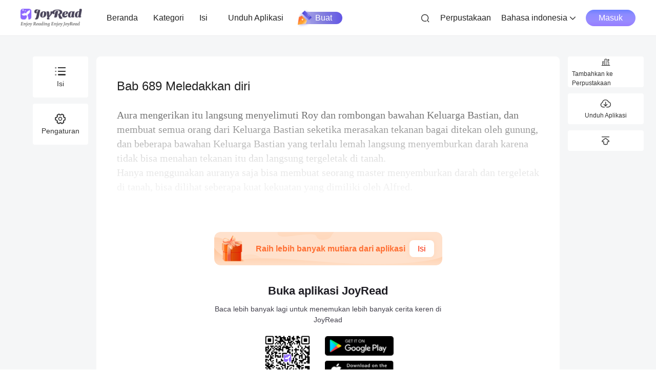

--- FILE ---
content_type: text/javascript
request_url: https://id.joyread.com/assets/index-BP8vcV8C.js
body_size: 12770
content:
import{ag as Me,a as Q,ah as ct,ao as rt,e as L,az as dt,aA as ut,aE as Ue,av as be,am as pt,r as se,bm as ht,L as ce,an as gt,j as Re,ar as wt,ay as xt,q as fe,bc as ft,as as mt,c9 as vt,ca as _t,cI as yt,bW as we,cb as bt,cd as $t,cp as St,bY as A,cJ as kt,cK as Ct,p as xe,cE as It,ck as Mt,k as re,cL as Ft,cM as Tt,c4 as $e,cg as Lt,cN as Pt,cO as Ee,bV as je,t as q,b as Fe,y as le,P as Te,z as ne,w as U,f as t,H,c as h,v as M,D as c,g as n,h as T,F as X,E as w,u as ve,o as u,_ as _e,ab as zt,B as me,ac as Dt,x as Le,af as Ht,K as Oe,A as Ie,Q as Ye,X as qe,Y as We,cD as J,a6 as Et,a8 as jt,l as At,$ as Vt,aM as Ae,aI as Bt,a$ as Nt,cP as Se,cQ as Ut,cR as Rt,cF as Ot,cS as Yt,cH as qt,cT as Wt,cU as Xt,cG as Ve}from"./index-ackJGGu4.js";import{a as Kt}from"./library-DXXw-vTg.js";import{C as Gt}from"./chapter-popup-BqV5MhO7.js";import{s as Jt,c as Qt,P as Xe}from"./product-module-DMONoTSi.js";import{k as Zt}from"./product-Cwmg3tV8.js";import{L as es}from"./index-BTgqShpF.js";import"./dayjs.min-DE87rkJk.js";import"./use-tab-status-CDerjaH4.js";const[ts,oi]=Me("radio-group"),ss=Symbol(ts),ns=ct({},Qt,{shape:String}),[os,is]=Me("radio");var as=Q({name:os,props:ns,emits:["update:modelValue"],setup(e,{emit:d,slots:r}){const{parent:g}=rt(ss),p=()=>(g?g.props.modelValue:e.modelValue)===e.name,f=()=>{g?g.updateValue(e.name):d("update:modelValue",e.name)};return()=>L(Jt,ut({bem:is,role:"radio",parent:g,checked:p(),onToggle:f},e),dt(r,["default","icon"]))}});const ls=Ue(as),[cs,ae,rs]=Me("pull-refresh"),Ke=50,ds=["pulling","loosing","success"],us={disabled:Boolean,modelValue:Boolean,headHeight:be(Ke),successText:String,pullingText:String,loosingText:String,loadingText:String,pullDistance:pt,successDuration:be(500),animationDuration:be(300)};var ps=Q({name:cs,props:us,emits:["change","refresh","update:modelValue"],setup(e,{emit:d,slots:r}){let g;const p=se(),f=se(),$=ht(p),b=ce({status:"normal",distance:0,duration:0}),C=gt(),y=()=>{if(e.headHeight!==Ke)return{height:"".concat(e.headHeight,"px")}},I=()=>b.status!=="loading"&&b.status!=="success"&&!e.disabled,k=l=>{const a=+(e.pullDistance||e.headHeight);return l>a&&(l<a*2?l=a+(l-a)/2:l=a*1.5+(l-a*2)/4),Math.round(l)},_=(l,a)=>{const B=+(e.pullDistance||e.headHeight);b.distance=l,a?b.status="loading":l===0?b.status="normal":l<B?b.status="pulling":b.status="loosing",d("change",{status:b.status,distance:l})},x=()=>{const{status:l}=b;return l==="normal"?"":e["".concat(l,"Text")]||rs(l)},V=()=>{const{status:l,distance:a}=b;if(r[l])return r[l]({distance:a});const B=[];return ds.includes(l)&&B.push(L("div",{class:ae("text")},[x()])),l==="loading"&&B.push(L(xt,{class:ae("loading")},{default:x})),B},P=()=>{b.status="success",setTimeout(()=>{_(0)},+e.successDuration)},z=l=>{g=ft($.value)===0,g&&(b.duration=0,C.start(l))},s=l=>{I()&&z(l)},K=l=>{if(I()){g||z(l);const{deltaY:a}=C;C.move(l),g&&a.value>=0&&C.isVertical()&&(mt(l),_(k(a.value)))}},R=()=>{g&&C.deltaY.value&&I()&&(b.duration=+e.animationDuration,b.status==="loosing"?(_(+e.headHeight,!0),d("update:modelValue",!0),fe(()=>d("refresh"))):_(0))};return Re(()=>e.modelValue,l=>{b.duration=+e.animationDuration,l?_(+e.headHeight,!0):r.success||e.successText?P():_(0,!1)}),wt("touchmove",K,{target:f}),()=>{var l;const a={transitionDuration:"".concat(b.duration,"ms"),transform:b.distance?"translate3d(0,".concat(b.distance,"px, 0)"):""};return L("div",{ref:p,class:ae()},[L("div",{ref:f,class:ae("track"),style:a,onTouchstartPassive:s,onTouchend:R,onTouchcancel:R},[L("div",{class:ae("head"),style:y()},[V()]),(l=r.default)==null?void 0:l.call(r)])])}}});const hs=Ue(ps),gs=e=>{const{componentCls:d}=e,r="".concat(d,"-inner");return{[d]:{["&".concat(d,"-small")]:{minWidth:e.switchMinWidthSM,height:e.switchHeightSM,lineHeight:"".concat(e.switchHeightSM,"px"),["".concat(d,"-inner")]:{paddingInlineStart:e.switchInnerMarginMaxSM,paddingInlineEnd:e.switchInnerMarginMinSM,["".concat(r,"-checked")]:{marginInlineStart:"calc(-100% + ".concat(e.switchPinSizeSM+e.switchPadding*2,"px - ").concat(e.switchInnerMarginMaxSM*2,"px)"),marginInlineEnd:"calc(100% - ".concat(e.switchPinSizeSM+e.switchPadding*2,"px + ").concat(e.switchInnerMarginMaxSM*2,"px)")},["".concat(r,"-unchecked")]:{marginTop:-e.switchHeightSM,marginInlineStart:0,marginInlineEnd:0}},["".concat(d,"-handle")]:{width:e.switchPinSizeSM,height:e.switchPinSizeSM},["".concat(d,"-loading-icon")]:{top:(e.switchPinSizeSM-e.switchLoadingIconSize)/2,fontSize:e.switchLoadingIconSize},["&".concat(d,"-checked")]:{["".concat(d,"-inner")]:{paddingInlineStart:e.switchInnerMarginMinSM,paddingInlineEnd:e.switchInnerMarginMaxSM,["".concat(r,"-checked")]:{marginInlineStart:0,marginInlineEnd:0},["".concat(r,"-unchecked")]:{marginInlineStart:"calc(100% - ".concat(e.switchPinSizeSM+e.switchPadding*2,"px + ").concat(e.switchInnerMarginMaxSM*2,"px)"),marginInlineEnd:"calc(-100% + ".concat(e.switchPinSizeSM+e.switchPadding*2,"px - ").concat(e.switchInnerMarginMaxSM*2,"px)")}},["".concat(d,"-handle")]:{insetInlineStart:"calc(100% - ".concat(e.switchPinSizeSM+e.switchPadding,"px)")}},["&:not(".concat(d,"-disabled):active")]:{["&:not(".concat(d,"-checked) ").concat(r)]:{["".concat(r,"-unchecked")]:{marginInlineStart:e.marginXXS/2,marginInlineEnd:-e.marginXXS/2}},["&".concat(d,"-checked ").concat(r)]:{["".concat(r,"-checked")]:{marginInlineStart:-e.marginXXS/2,marginInlineEnd:e.marginXXS/2}}}}}}},ws=e=>{const{componentCls:d}=e;return{[d]:{["".concat(d,"-loading-icon").concat(e.iconCls)]:{position:"relative",top:(e.switchPinSize-e.fontSize)/2,color:e.switchLoadingIconColor,verticalAlign:"top"},["&".concat(d,"-checked ").concat(d,"-loading-icon")]:{color:e.switchColor}}}},xs=e=>{const{componentCls:d}=e,r="".concat(d,"-handle");return{[d]:{[r]:{position:"absolute",top:e.switchPadding,insetInlineStart:e.switchPadding,width:e.switchPinSize,height:e.switchPinSize,transition:"all ".concat(e.switchDuration," ease-in-out"),"&::before":{position:"absolute",top:0,insetInlineEnd:0,bottom:0,insetInlineStart:0,backgroundColor:e.colorWhite,borderRadius:e.switchPinSize/2,boxShadow:e.switchHandleShadow,transition:"all ".concat(e.switchDuration," ease-in-out"),content:'""'}},["&".concat(d,"-checked ").concat(r)]:{insetInlineStart:"calc(100% - ".concat(e.switchPinSize+e.switchPadding,"px)")},["&:not(".concat(d,"-disabled):active")]:{["".concat(r,"::before")]:{insetInlineEnd:e.switchHandleActiveInset,insetInlineStart:0},["&".concat(d,"-checked ").concat(r,"::before")]:{insetInlineEnd:0,insetInlineStart:e.switchHandleActiveInset}}}}},fs=e=>{const{componentCls:d}=e,r="".concat(d,"-inner");return{[d]:{[r]:{display:"block",overflow:"hidden",borderRadius:100,height:"100%",paddingInlineStart:e.switchInnerMarginMax,paddingInlineEnd:e.switchInnerMarginMin,transition:"padding-inline-start ".concat(e.switchDuration," ease-in-out, padding-inline-end ").concat(e.switchDuration," ease-in-out"),["".concat(r,"-checked, ").concat(r,"-unchecked")]:{display:"block",color:e.colorTextLightSolid,fontSize:e.fontSizeSM,transition:"margin-inline-start ".concat(e.switchDuration," ease-in-out, margin-inline-end ").concat(e.switchDuration," ease-in-out"),pointerEvents:"none"},["".concat(r,"-checked")]:{marginInlineStart:"calc(-100% + ".concat(e.switchPinSize+e.switchPadding*2,"px - ").concat(e.switchInnerMarginMax*2,"px)"),marginInlineEnd:"calc(100% - ".concat(e.switchPinSize+e.switchPadding*2,"px + ").concat(e.switchInnerMarginMax*2,"px)")},["".concat(r,"-unchecked")]:{marginTop:-e.switchHeight,marginInlineStart:0,marginInlineEnd:0}},["&".concat(d,"-checked ").concat(r)]:{paddingInlineStart:e.switchInnerMarginMin,paddingInlineEnd:e.switchInnerMarginMax,["".concat(r,"-checked")]:{marginInlineStart:0,marginInlineEnd:0},["".concat(r,"-unchecked")]:{marginInlineStart:"calc(100% - ".concat(e.switchPinSize+e.switchPadding*2,"px + ").concat(e.switchInnerMarginMax*2,"px)"),marginInlineEnd:"calc(-100% + ".concat(e.switchPinSize+e.switchPadding*2,"px - ").concat(e.switchInnerMarginMax*2,"px)")}},["&:not(".concat(d,"-disabled):active")]:{["&:not(".concat(d,"-checked) ").concat(r)]:{["".concat(r,"-unchecked")]:{marginInlineStart:e.switchPadding*2,marginInlineEnd:-e.switchPadding*2}},["&".concat(d,"-checked ").concat(r)]:{["".concat(r,"-checked")]:{marginInlineStart:-e.switchPadding*2,marginInlineEnd:e.switchPadding*2}}}}}},ms=e=>{const{componentCls:d}=e;return{[d]:we(we(we(we({},bt(e)),{position:"relative",display:"inline-block",boxSizing:"border-box",minWidth:e.switchMinWidth,height:e.switchHeight,lineHeight:"".concat(e.switchHeight,"px"),verticalAlign:"middle",background:e.colorTextQuaternary,border:"0",borderRadius:100,cursor:"pointer",transition:"all ".concat(e.motionDurationMid),userSelect:"none",["&:hover:not(".concat(d,"-disabled)")]:{background:e.colorTextTertiary}}),$t(e)),{["&".concat(d,"-checked")]:{background:e.switchColor,["&:hover:not(".concat(d,"-disabled)")]:{background:e.colorPrimaryHover}},["&".concat(d,"-loading, &").concat(d,"-disabled")]:{cursor:"not-allowed",opacity:e.switchDisabledOpacity,"*":{boxShadow:"none",cursor:"not-allowed"}},["&".concat(d,"-rtl")]:{direction:"rtl"}})}},vs=vt("Switch",e=>{const d=e.fontSize*e.lineHeight,r=e.controlHeight/2,g=2,p=d-g*2,f=r-g*2,$=_t(e,{switchMinWidth:p*2+g*4,switchHeight:d,switchDuration:e.motionDurationMid,switchColor:e.colorPrimary,switchDisabledOpacity:e.opacityLoading,switchInnerMarginMin:p/2,switchInnerMarginMax:p+g+g*2,switchPadding:g,switchPinSize:p,switchBg:e.colorBgContainer,switchMinWidthSM:f*2+g*2,switchHeightSM:r,switchInnerMarginMinSM:f/2,switchInnerMarginMaxSM:f+g+g*2,switchPinSizeSM:f,switchHandleShadow:"0 2px 4px 0 ".concat(new yt("#00230b").setAlpha(.2).toRgbString()),switchLoadingIconSize:e.fontSizeIcon*.75,switchLoadingIconColor:"rgba(0, 0, 0, ".concat(e.opacityLoading,")"),switchHandleActiveInset:"-30%"});return[ms($),fs($),xs($),ws($),gs($)]}),_s=Tt("small","default"),ys=()=>({id:String,prefixCls:String,size:A.oneOf(_s),disabled:{type:Boolean,default:void 0},checkedChildren:A.any,unCheckedChildren:A.any,tabindex:A.oneOfType([A.string,A.number]),autofocus:{type:Boolean,default:void 0},loading:{type:Boolean,default:void 0},checked:A.oneOfType([A.string,A.number,A.looseBool]),checkedValue:A.oneOfType([A.string,A.number,A.looseBool]).def(!0),unCheckedValue:A.oneOfType([A.string,A.number,A.looseBool]).def(!1),onChange:{type:Function},onClick:{type:Function},onKeydown:{type:Function},onMouseup:{type:Function},"onUpdate:checked":{type:Function},onBlur:Function,onFocus:Function}),bs=Q({compatConfig:{MODE:3},name:"ASwitch",__ANT_SWITCH:!0,inheritAttrs:!1,props:ys(),slots:Object,setup(e,d){let{attrs:r,slots:g,expose:p,emit:f}=d;const $=kt(),b=Ct(),C=xe(()=>{var v;return(v=e.disabled)!==null&&v!==void 0?v:b.value});It(()=>{});const y=se(e.checked!==void 0?e.checked:r.defaultChecked),I=xe(()=>y.value===e.checkedValue);Re(()=>e.checked,()=>{y.value=e.checked});const{prefixCls:k,direction:_,size:x}=Mt("switch",e),[V,P]=vs(k),z=se(),s=()=>{var v;(v=z.value)===null||v===void 0||v.focus()};p({focus:s,blur:()=>{var v;(v=z.value)===null||v===void 0||v.blur()}}),re(()=>{fe(()=>{e.autofocus&&!C.value&&z.value.focus()})});const R=(v,E)=>{C.value||(f("update:checked",v),f("change",v,E),$.onFieldChange())},l=v=>{f("blur",v)},a=v=>{s();const E=I.value?e.unCheckedValue:e.checkedValue;R(E,v),f("click",E,v)},B=v=>{v.keyCode===je.LEFT?R(e.unCheckedValue,v):v.keyCode===je.RIGHT&&R(e.checkedValue,v),f("keydown",v)},Z=v=>{var E;(E=z.value)===null||E===void 0||E.blur(),f("mouseup",v)},ee=xe(()=>({["".concat(k.value,"-small")]:x.value==="small",["".concat(k.value,"-loading")]:e.loading,["".concat(k.value,"-checked")]:I.value,["".concat(k.value,"-disabled")]:C.value,[k.value]:!0,["".concat(k.value,"-rtl")]:_.value==="rtl",[P.value]:!0}));return()=>{var v;return V(L(Ft,null,{default:()=>[L("button",$e($e($e({},Lt(e,["prefixCls","checkedChildren","unCheckedChildren","checked","autofocus","checkedValue","unCheckedValue","id","onChange","onUpdate:checked"])),r),{},{id:(v=e.id)!==null&&v!==void 0?v:$.id.value,onKeydown:B,onClick:a,onBlur:l,onMouseup:Z,type:"button",role:"switch","aria-checked":y.value,disabled:C.value||e.loading,class:[r.class,ee.value],ref:z}),[L("div",{class:"".concat(k.value,"-handle")},[e.loading?L(Pt,{class:"".concat(k.value,"-loading-icon")},null):null]),L("span",{class:"".concat(k.value,"-inner")},[L("span",{class:"".concat(k.value,"-inner-checked")},[Ee(g,e,"checkedChildren")]),L("span",{class:"".concat(k.value,"-inner-unchecked")},[Ee(g,e,"unCheckedChildren")])])])]}))}}}),$s=St(bs),Ss={class:"balance-wrap text-[#6C6B75] text-[12px] flex items-center justify-center"},ks=["src"],Cs={class:"mr-[2px]"},Is=["src"],Ms={class:"mr-[2px]"},Fs=["src"],Ts={class:"mr-[2px]"},Ls=Q({__name:"coin-shop-dialog",props:{balanceInfo:{type:Object,default:()=>{}},isDark:{type:Boolean,default:!1},novelId:{type:Number,default:null},chapterId:{type:Number,default:null}},emits:["close"],setup(e,{emit:d}){const r=ve(),g=Fe(),p=d,f=e,$=ce({show:!0,height:405}),b=y=>{const I={novel_id:f.novelId,chapter_id:f.chapterId,product_id:y.selectedProductId,is_inline_novel:1};y.couponId&&(I.coupon_id=y.couponId),r.push({path:"/c",query:I})},C=()=>{$.height=441};return re(()=>{q.track("web_popup_view",{popup_name:"chaptersdetails_recharge",page_name:g.name,url:window.location.href})}),(y,I)=>{const k=Te;return u(),le(k,{show:$.show,"onUpdate:show":I[0]||(I[0]=_=>$.show=_),round:"",position:"bottom",style:ne({background:e.isDark?"#36363A":"#fff",height:$.height+"px"}),class:"coin-shop-dialog",onClose:I[1]||(I[1]=_=>p("close"))},{default:U(()=>{var _,x,V,P;return[t("div",{class:w(["coin-shop",e.isDark?"coin-shop-dark":"coin-shop-white"])},[L(Xe,{"is-dark":e.isDark,"page-type":"coinShopDialog",onPayFun:b,onUpdateHeight:C},null,8,["is-dark"]),t("div",Ss,[H(c(y.$t("read.balance"))+": ",1),t("img",{src:n(T)("user/coins.png"),class:"w-[12px] h-[12px] mx-[2px]"},null,8,ks),t("span",Cs,c(((_=e.balanceInfo)==null?void 0:_.wealth)||0),1),I[3]||(I[3]=H(" + ")),t("img",{src:n(T)("user/pearls.png"),class:"w-[12px] h-[12px] mx-[2px]"},null,8,Is),t("span",Ms,c(((x=e.balanceInfo)==null?void 0:x.universal_wealth_coupon)||0),1),((V=e.balanceInfo)==null?void 0:V.special_wealth_coupon)>0?(u(),h(X,{key:0},[I[2]||(I[2]=H(" + ")),t("img",{src:n(T)("user/special-pearls.png"),class:"w-[12px] h-[12px] mx-[2px]"},null,8,Fs),t("span",Ts,c((P=e.balanceInfo)==null?void 0:P.special_wealth_coupon),1)],64)):M("",!0)])],2)]}),_:1},8,["show","style"])}}}),Ps=_e(Ls,[["__scopeId","data-v-6c28ecde"]]),zs={key:0,class:"login-dialog"},Ds={key:0,class:"title-wrap"},Hs={class:"text-[#43414C] font-[600] leading-[17px]"},Es={class:"balance-wrap mt-[10px] text-[#6C6B75] text-[12px] flex items-center pb-[15px] border-b border-[#F9F9F9]"},js=["src"],As={class:"mr-[2px]"},Vs=["src"],Bs={class:"mr-[2px]"},Ns=["src"],Us={class:"mr-[2px]"},Rs={class:"text-[12px] text-[#FF4C49] pt-[15px] ml-[15px] mr-[40px] break-word"},Os={class:"content"},Ys=["onClick"],qs=["src"],Ws=["src"],Xs={class:"text-[16px] text-[#43414C] flex-1 text-center mr-[44px]"},Ks=Q({__name:"login-dialog",props:{balanceInfo:{type:Object,default:()=>{}},isDark:{type:Boolean,default:!1},novelId:{type:Number,default:null}},emits:["close"],setup(e,{emit:d}){ve();const r=Fe(),g=r.query.status,p=d,f=e,$=ce({show:!0,loginList:zt()}),b=C=>{localStorage.setItem("redirectUrl",r.fullPath),Ht(C,f.novelId)};return re(()=>{me().lang==="ru"&&Dt(),q.track("web_popup_view",{popup_name:g?"topup_successful_login":"login",page_name:r.name,url:window.location.href})}),(C,y)=>{const I=Te;return $.show?(u(),h("div",zs,[L(I,{show:$.show,"onUpdate:show":y[0]||(y[0]=k=>$.show=k),"close-on-click-overlay":!1,round:"",closeable:"",position:"bottom",style:ne({background:e.isDark?"#242429":"#fff"}),onClose:y[1]||(y[1]=k=>p("close"))},{default:U(()=>{var k,_,x,V;return[t("div",{class:w(e.isDark?"black-wrap":"white-wrap")},[n(g)?(u(),h("div",Ds,[t("h3",Hs,c(C.$t("topUpSuccessful")),1),t("div",Es,[H(c(C.$t("balance"))+": ",1),t("img",{src:n(T)("user/coins.png"),class:"w-[12px] h-[12px] mx-[2px]"},null,8,js),t("span",As,c(((k=e.balanceInfo)==null?void 0:k.wealth)||0),1),y[3]||(y[3]=H(" + ")),t("img",{src:n(T)("user/pearls.png"),class:"w-[12px] h-[12px] mx-[2px]"},null,8,Vs),t("span",Bs,c(((_=e.balanceInfo)==null?void 0:_.universal_wealth_coupon)||0),1),((x=e.balanceInfo)==null?void 0:x.special_wealth_coupon)>0?(u(),h(X,{key:0},[y[2]||(y[2]=H(" + ")),t("img",{src:n(T)("user/special-pearls.png"),class:"w-[12px] h-[12px] mx-[2px]"},null,8,Ns),t("span",Us,c((V=e.balanceInfo)==null?void 0:V.special_wealth_coupon),1)],64)):M("",!0)])])):M("",!0),t("div",Rs,c(C.$t("loginPrompt")),1),t("div",Os,[(u(!0),h(X,null,Le($.loginList,(P,z)=>(u(),h("div",{key:z,class:"login-btn",onClick:s=>b(P.key)},[P.key==="apple"&&e.isDark?(u(),h("img",{key:0,src:n(T)("login/".concat(P.key,"-white.png")),alt:""},null,8,qs)):(u(),h("img",{key:1,src:n(T)("login/".concat(P.key,".png")),alt:""},null,8,Ws)),t("span",Xs,c(P.label),1)],8,Ys))),128))])],2)]}),_:1},8,["show","style"])])):M("",!0)}}}),Gs=_e(Ks,[["__scopeId","data-v-818d05da"]]),Js={class:"web-read"},Qs=["innerHTML"],Zs={key:0,class:"lock-main"},en={key:0,class:"lock-wrap"},tn={class:"mt-[8px] text-[14px] price-wrap"},sn={class:"text-[16px] font-[600]"},nn={class:"unlock-btn"},on={key:0,class:"btn-tip"},an={class:"text-[12px] text-[#898892] ml-[4px]"},ln={key:1,class:"balance mt-[50px]"},cn={class:"pt-[8px] text-[#787979] text-[10px] flex justify-center items-center"},rn=["src"],dn={class:"mr-[2px]"},un=["src"],pn={class:"mr-[2px]"},hn=["src"],gn={class:"mr-[2px]"},wn={class:"pt-[2px] text-[#898892] text-[10px] flex justify-center items-center"},xn=["src"],fn={class:"mx-[2px]"},mn=["src"],vn={key:1,class:"web-f-app"},_n={class:"web-top"},yn={class:"w-txt"},bn={class:"web-bot"},$n={class:"w-txt-1"},Sn={class:"w-txt-2"},kn={class:"w-bot"},Cn={class:"w-left"},In=["src","alt"],Mn={class:"w-right"},Fn=["src","alt"],Tn=["src","alt"],Ln={class:"web-read-bottom"},Pn={class:"web-read-left"},zn={class:"title-wrap text-[20px] font-[500]"},Dn={class:"chapter-list-content"},Hn=["onClick"],En={class:"line-clamp-1 flex-1 text-[16px]"},jn={class:"w-[20px] h-[20px] flex items-center justify-center ml-[10px]"},An={key:0,class:"item-app"},Vn=["src"],Bn={key:0,class:"icon-jiesuo text-[#2F2E3821] text-[20px]"},Nn={key:1,class:"icon-password text-[#1D1C234D] text-[20px]"},Un={class:"items-box"},Rn={class:"items"},On={class:"title-wrap text-[20px] font-[500]"},Yn={class:"style-setting"},qn={class:"style-size flex justify-between items-center mb-[24px]"},Wn={class:"text-[18px]"},Xn={class:"style-color"},Kn={key:0,class:"icon-duihao check-icon"},Gn={key:0,class:"icon-duihao check-icon"},Jn={key:0,class:"icon-duihao check-icon"},Qn={class:"items-box"},Zn={class:"items"},eo={class:"web-read-right"},to={class:"items-box"},so=["src","alt"],no={class:"items-box"},oo={key:0,class:"items"},io=Q({__name:"web",props:{novelId:{type:Number,default:0},chapterId:{type:Number,default:0},chapterList:{type:Array,default:()=>[]},chooseChapter:{type:Object,default:()=>({})},novelDetail:{type:Object,default:()=>{}},balanceInfo:{type:Object,default:()=>{}},minSize:{type:Number,default:14},maxSize:{type:Number,default:30}},emits:["likeFun","payFun","replaceChapter","addSize","reduceSize","changeColor","changeAutoFee"],setup(e,{emit:d}){const{t:r}=Oe(),g=ve(),{styleType:p,fontSize:f,lineHeight:$,isAutoFee:b,lang:C}=Ie(me()),y=Ye(),I=qe(),k=We(),_=d,x=e,V=ce({couponTotal:0}),P=xe(()=>!!b.value),z=()=>{const l={novel_id:x.novelId,chapter_id:x.chapterId};g.push({path:"/c",query:l})},s=()=>{window.scrollTo({top:0,behavior:"smooth"})},K=l=>{window.open("https://link.joyread.com/Aoa6/rlx02cnb")},R=async()=>{const a=await Zt({status:1,page:1,no_page:1});V.couponTotal=a.total||0};return re(()=>{R()}),(l,a)=>{var ee,v,E,de,oe,ue,te;const B=Et,Z=$s;return u(),h("div",{class:w(["web-read-wrap",n(p)==="darkStyle"?"web-dark-wrap":n(p)==="yellowStyle"?"web-yellow-wrap":"web-white-wrap"])},[t("div",Js,[t("h1",{style:ne({fontSize:"".concat(n(f)+4,"px")}),class:w(["test-[".concat(n(f)+4,"px]"),"w-title"])},c(x.chooseChapter.title),7),t("article",{style:ne({fontSize:"".concat(n(f),"px"),lineHeight:"".concat(n($))}),class:"w-content mt-[24px]",innerHTML:(v=(ee=x.chooseChapter)==null?void 0:ee.content)==null?void 0:v.replace(/\n/g,"<br />")},null,12,Qs),(E=x.chooseChapter)!=null&&E.content&&!x.chooseChapter.is_unlock?(u(),h("div",Zs,[x.chooseChapter.showApp?(u(),h("div",vn,[t("div",_n,[t("span",{class:w(["w-bg-box",n(C)==="ar"?"scale-x-[-1]":""])},null,2),t("span",yn,c(l.$t("read.getPearls")),1),t("span",{class:"w-btn",onClick:z},c(l.$t("home.topUp")),1)]),t("div",bn,[t("div",$n,c(l.$t("read.goJoyread")),1),t("div",Sn,c(l.$t("read.goThen")),1),t("div",kn,[t("div",Cn,[t("img",{src:n(T)("lang/code-".concat(n(C),".png")),alt:l.$t("seo.siteName")},null,8,In)]),t("div",Mn,[t("img",{src:n(T)("web/web-google.png"),alt:l.$t("seo.siteName"),onClick:a[2]||(a[2]=F=>K())},null,8,Fn),t("img",{src:n(T)("web/web-appStore.png"),alt:l.$t("seo.siteName"),onClick:a[3]||(a[3]=F=>K())},null,8,Tn)])])])])):(u(),h("div",en,[t("div",{class:w(["text-[12px]",n(p)==="darkStyle"?"text-[#E6E6E6]":"text-[#1D1C23]"])},c(l.$t("user.toUnlockThisChapterYouNeed")),3),t("div",tn,[t("span",sn,c(x.chooseChapter.price),1),H(" "+c(l.$t("user.coinsOrPearls")),1)]),t("div",nn,[x.chooseChapter.enough_lock?(u(),h("span",{key:0,onClick:a[0]||(a[0]=J(F=>_("payFun",x.chooseChapter),["stop"]))},c(l.$t("read.unlockNow")),1)):(u(),h("span",{key:1,onClick:z},[V.couponTotal>0?(u(),h("div",on,c(l.$t("user.youHaveCoupons",{n:V.couponTotal}))+" > ",1)):M("",!0),H(" "+c(l.$t("read.buyCoin")),1)]))]),x.chooseChapter.enough_lock?(u(),h("div",{key:0,class:"flex justify-center items-center mt-[16px]",onClick:a[1]||(a[1]=J(F=>_("changeAutoFee"),["stop"]))},[t("i",{class:w(["text-[16px] auto-fee-icon",n(b)?"icon-xuanzhong":"icon-weixuanzhong"])},null,2),t("span",an,c(l.$t("read.autoUnLock")),1)])):M("",!0),n(y)?(u(),h("div",ln,[t("div",cn,[H(c(l.$t("read.balance"))+": ",1),t("img",{src:n(T)("user/coins.png"),class:"w-[12px] h-[12px] mx-[2px]"},null,8,rn),t("span",dn,c(((de=x.balanceInfo)==null?void 0:de.wealth)||0),1),a[15]||(a[15]=H(" + ")),t("img",{src:n(T)("user/pearls.png"),class:"w-[12px] h-[12px] mx-[2px]"},null,8,un),t("span",pn,c(((oe=x.balanceInfo)==null?void 0:oe.universal_wealth_coupon)||0),1),((ue=x.balanceInfo)==null?void 0:ue.special_wealth_coupon)>0?(u(),h(X,{key:0},[a[14]||(a[14]=H(" + ")),t("img",{src:n(T)("user/special-pearls.png"),class:"w-[12px] h-[12px] mx-[2px]"},null,8,hn),t("span",gn,c((te=x.balanceInfo)==null?void 0:te.special_wealth_coupon),1)],64)):M("",!0)]),t("div",wn,[t("img",{src:n(T)("user/coins.png"),class:"w-[12px] h-[12px]"},null,8,xn),t("span",fn,"1 "+c(l.$t("user.coins")),1),a[16]||(a[16]=H(" = ")),t("img",{src:n(T)("user/pearls.png"),class:"w-[12px] h-[12px] mx-[2px]"},null,8,mn),t("span",null,"1 "+c(l.$t("user.pearls")),1)])])):M("",!0)]))])):M("",!0)]),t("div",Ln,[t("span",{class:w(["web-btn",x.chooseChapter.prev_id?"":"btn-disabled"]),onClick:a[4]||(a[4]=F=>_("replaceChapter",x.chooseChapter.prev_id,"web"))},[t("i",{class:w(["text-[20px] mr-[10px] mt-[2px]",n(C)==="ar"?"icon-youjiantou":"icon-zuojiantou"])},null,2),H(" "+c(l.$t("read.previousChapter")),1)],2),t("span",{class:w(["web-btn ml-[70px]",x.chooseChapter.next_id?"":"btn-disabled"]),onClick:a[5]||(a[5]=F=>_("replaceChapter",x.chooseChapter.next_id,"web"))},[H(c(l.$t("read.nextChapter"))+" ",1),t("i",{class:w(["text-[20px] ml-[10px] mt-[2px]",n(C)==="ar"?"icon-zuojiantou":"icon-youjiantou"])},null,2)],2)]),t("div",Pn,[L(B,{placement:n(C)==="ar"?"leftTop":"rightTop",arrow:!1,"overlay-class-name":"web-chapter-popup ".concat(n(p)==="darkStyle"?"dark-popup-style":n(p)==="yellowStyle"?"yellow-popup-style":"white-popup-style"),"overlay-style":{width:"330px",height:"640px"},"overlay-inner-style":{height:"100%",overflowY:"auto",padding:"0",borderRadius:"8px"}},{content:U(()=>[t("div",zn,c(l.$t("detail.contents")),1),t("div",Dn,[(u(!0),h(X,null,Le(x.chapterList,F=>{var pe;return u(),h("div",{key:F.id,class:w(["chapter-list cursor-pointer",x.chooseChapter.id===F.id?"chapter-active":""]),onClick:Pe=>_("replaceChapter",F.id,"web")},[t("div",En,c(F.title),1),t("div",jn,[F.idx>((pe=x.novelDetail)==null?void 0:pe.w2a_chapter_idx)?(u(),h("span",An,[t("img",{src:n(T)(n(p)==="darkStyle"?"chapter/app-white.png":"chapter/app.png"),class:"w-[18px] h-[16px]"},null,8,Vn)])):F.price>0?(u(),h(X,{key:1},[F.is_unlock?(u(),h("i",Bn)):(u(),h("i",Nn))],64)):M("",!0)])],10,Hn)}),128))])]),default:U(()=>[t("div",Un,[t("div",Rn,[a[17]||(a[17]=t("i",{class:"icon-mulu"},null,-1)),t("span",null,c(l.$t("detail.contents")),1)])])]),_:1},8,["placement","overlay-class-name"]),L(B,{placement:n(C)==="ar"?"left":"right",arrow:!1,"overlay-class-name":"web-chapter-popup ".concat(n(p)==="darkStyle"?"dark-popup-style":n(p)==="yellowStyle"?"yellow-popup-style":"white-popup-style"),"overlay-style":{width:"380px",height:"270px"},"overlay-inner-style":{height:"100%",padding:"0",borderRadius:"10px"}},{content:U(()=>[t("div",On,c(l.$t("read.setting")),1),t("div",Yn,[t("div",qn,[t("div",{class:w(["icon-box",n(f)>e.minSize?"":"text-disabled"]),onClick:a[6]||(a[6]=F=>_("reduceSize"))},a[18]||(a[18]=[t("i",{class:"icon-zihaojian text-[26px] flex-1 text-center"},null,-1)]),2),t("span",Wn,c(n(f)),1),t("div",{class:w(["icon-box",n(f)<x.maxSize?"":"text-disabled"]),onClick:a[7]||(a[7]=F=>_("addSize"))},a[19]||(a[19]=[t("i",{class:"icon-zihaojia text-[26px] flex-1 text-center"},null,-1)]),2)]),t("div",Xn,[t("div",{class:w(["sc-list bg-[#FFFFFF]",n(p)==="whiteStyle"?"sc-list-active":""]),onClick:a[8]||(a[8]=F=>_("changeColor","whiteStyle"))},[n(p)==="whiteStyle"?(u(),h("i",Kn)):M("",!0)],2),t("div",{class:w(["sc-list bg-[#FFFAEC]",n(p)==="yellowStyle"?"sc-list-active":""]),onClick:a[9]||(a[9]=F=>_("changeColor","yellowStyle"))},[n(p)==="yellowStyle"?(u(),h("i",Gn)):M("",!0)],2),t("div",{class:w(["sc-list bg-[#242429]",n(p)==="darkStyle"?"sc-list-active":""]),onClick:a[10]||(a[10]=F=>_("changeColor","darkStyle"))},[n(p)==="darkStyle"?(u(),h("i",Jn)):M("",!0)],2)]),t("div",{class:w(["flex justify-between items-center text-[16px]",n(p)==="darkStyle"?"text-[#C6C6CD]":"text-[#333333]"])},[t("span",null,c(l.$t("read.autoUnLock")),1),L(Z,{checked:P.value,"onUpdate:checked":a[11]||(a[11]=F=>P.value=F),class:"switch-style",onClick:a[12]||(a[12]=F=>_("changeAutoFee"))},null,8,["checked"])],2)])]),default:U(()=>[t("div",Qn,[t("div",Zn,[a[20]||(a[20]=t("i",{class:"icon-shezhi"},null,-1)),t("span",null,c(l.$t("read.setting")),1)])])]),_:1},8,["placement","overlay-class-name"])]),t("div",eo,[t("div",to,[x.novelDetail.is_add_library?M("",!0):(u(),h("div",{key:0,class:"items",onClick:a[13]||(a[13]=F=>_("likeFun"))},[a[21]||(a[21]=t("i",{class:"icon-weijiarushujia"},null,-1)),t("span",null,c(l.$t("book.AddToLibrary")),1)]))]),!n(I)||n(k)?(u(),le(B,{key:0,placement:"leftTop",arrow:!1,"overlay-class-name":"web-chapter-popup","overlay-inner-style":{borderRadius:"8px",background:n(p)==="darkStyle"?"#333333":n(p)==="yellowStyle"?"#FFFAEC":"#fff"}},{content:U(()=>[t("div",null,[t("img",{src:n(T)("lang/code-".concat(n(C),".png")),alt:l.$t("seo.siteName"),class:"w-[90px] h-[90px]"},null,8,so)])]),default:U(()=>[t("div",no,[!n(I)||n(k)?(u(),h("div",oo,[a[22]||(a[22]=t("i",{class:"icon-a-DownloadAPP"},null,-1)),t("span",null,c(l.$t("home.downloadApp")),1)])):M("",!0)])]),_:1},8,["overlay-inner-style"])):M("",!0),t("div",{class:"items-box"},[t("div",{class:"items !h-[40px]",onClick:s},a[23]||(a[23]=[t("i",{class:"icon-top"},null,-1)]))])])],2)}}}),ao=_e(io,[["__scopeId","data-v-9a586206"]]),lo={key:0,class:"set-top-fixed"},co={class:"set-top"},ro=["src"],uo={class:"text-[#9A8CFF] text-[14px] leading-[20px]"},po={key:0,class:"safe-tip flex justify-between items-center px-[15px] py-[12px]"},ho={class:"text-[12px] text-[#FFFFFF] leading-[16px]"},go=["innerHTML"],wo={key:0,class:"lock-wrap"},xo={class:"mt-[8px] text-[14px] price-wrap"},fo={class:"text-[16px] font-[600]"},mo=["onClick"],vo={key:1,class:"w-full px-[15px] py-[24px] relative"},_o={class:"text-[12px] text-[#898892] ml-[4px]"},yo={key:3,class:"balance"},bo={class:"pt-[8px] text-[#787979] text-[10px] flex justify-center items-center"},$o=["src"],So={class:"mr-[2px]"},ko=["src"],Co={class:"mr-[2px]"},Io=["src"],Mo={class:"mr-[2px]"},Fo={class:"pt-[2px] text-[#898892] text-[10px] flex justify-center items-center"},To=["src"],Lo={class:"mx-[2px]"},Po=["src"],zo={key:1,class:"lock-wrap justify-end pb-[37px]"},Do={class:"flex justify-center items-center"},Ho=["src"],Eo=["src"],jo=["onClick"],Ao={class:w("text-center text-[14px] mt-5 text-[#898892]")},Vo={key:0},Bo={key:0,class:"style-wrap"},No={class:"style-setting"},Uo={class:"flex justify-between items-center"},Ro={class:"style-size"},Oo={class:"style-size"},Yo={class:"style-color"},qo={key:1,class:"bot-chapter"},Wo={class:"chapter-mid"},Xo={class:"flex justify-between items-center mt-[24px] text-[24px]"},ke=14,Ce=30,Be=1.4,Ne=2,Ko=Q({__name:"index",setup(e){const{t:d}=Oe(),r=ve(),g=Fe(),{styleType:p,fontSize:f,lineHeight:$,isAutoFee:b,lang:C}=Ie(me()),y=me(),I=Ye(),{userInfo:k}=Ie(jt()),_=Vt(),x=qe(),V=We(),P=se(!1),z=se(!1),s=ce({novelDetail:{},novelId:0,chapterId:0,loading:!1,finished:!1,chapterList:[],readList:[],chooseChapter:{},showSet:!1,isAutoFee:!1,balanceInfo:{},showCoinShop:!1,showLogin:!1,showGuideLogin:!1,refreshing:!1,showBalance:!0,startY:0,isMoving:!1}),K=o=>{o.stopPropagation(),r.replace("/".concat(s.novelId,"?fromChapter=1"))},R=()=>{Ae(s.novelId),q.track("web_click_button",{button_name:"chaptersdetails_download",page_name:g.name,has_guide:!1,url:window.location.href})},l=()=>{p.value==="darkStyle"?y.changeStyleType("whiteStyle"):y.changeStyleType("darkStyle"),E()},a=o=>{y.changeStyleType(o),E()},B=()=>{f.value<ke+1||(y.changeFontSize(f.value-2),E())},Z=()=>{f.value>Ce-1||(y.changeFontSize(f.value+2),E())},ee=()=>{if(!($.value<Be+.1)){{const o=Number(($.value-.2).toFixed(1));y.changeLineHeight(o)}E()}},v=()=>{if(!($.value>Ne-.1)){{const o=Number(($.value+.2).toFixed(1));y.changeLineHeight(o)}E()}},E=()=>{let o=1;switch(p.value){case"whiteStyle":o=1;break;case"darkStyle":o=2;break;case"greenStyle":o=3;break;case"yellowStyle":o=4;break}q.track("web_reader_setting",{reader_setting_font_size:f.value,reader_setting_line_space:$.value,reader_setting_background:o,url:window.location.href})},de=()=>{},oe=async()=>{if(!I){localStorage.setItem("redirectUrl",g.fullPath),_?r.push("/login"):y.changeShowLogin(!0);return}try{await Kt({novel_id:s.novelId}),s.novelDetail.is_add_library=!0,Bt(d("detail.addedToLibrary"))}catch(o){Nt("fail")}},ue=()=>{s.isAutoFee=b.value===1,z.value=!z.value},te=()=>{b.value===1?y.changeAutoFree(0):y.changeAutoFree(1),s.isAutoFee=b.value===1},F=async o=>{if(I){if(o.showApp)Ae(s.novelId);else if(o.enough_lock)try{const i=await Se({chapter_id:o.id,cps:x},!0);s.readList.forEach(S=>{o.id===S.id&&(S.content=i.content,S.is_unlock=1,S.enough_lock=!0,s.chooseChapter=o)}),s.loading=!1,s.finished=!1,ye(),s.chapterList.forEach(S=>{S.id===o.id&&(S.is_unlock=3)}),ze(o)}catch(i){}}else localStorage.setItem("redirectUrl",g.fullPath),_?r.push("/login"):y.changeShowLogin(!0)},pe=o=>{const i={novel_id:s.novelId,chapter_id:s.chapterId,product_id:o.selectedProductId,is_inline_novel:2};o.couponId&&(i.coupon_id=o.couponId),r.push({path:"/c",query:i})},Pe=()=>{P.value=!0,q.track("web_click_button",{button_name:"chaptersdetails_chapters_list",page_name:g.name,has_guide:!1,url:window.location.href})},he=(o,i)=>{P.value=!1,o&&(s.readList.length=0,s.finished=!1,s.chapterId=o,ge(s.chapterId,i),r.replace("/".concat(s.novelId,"/").concat(o)))},Ge=()=>{s.isMoving||(s.showSet=!s.showSet,z.value=!1)},Je=o=>{const i=o.touches[0];s.startY=i.clientY,s.isMoving=!1},Qe=o=>{const S=o.touches[0].clientY;s.startY-S>10&&(s.isMoving=!0),s.showSet&&(s.showSet=!1)},Ze=o=>{const i=document.documentElement||document.body,{scrollTop:S,scrollHeight:j,clientHeight:N}=i;S+N>=j-60&&s.isMoving&&(console.log("触底了"),s.finished=!1)},et=async()=>{const o=s.readList[0].prev_id;o?(s.chapterId=o,ge(o,"prevload"),r.replace("/".concat(s.novelId,"/").concat(o))):s.refreshing=!1},tt=()=>{const o=s.readList[s.readList.length-1].next_id;o?(s.chapterId=o,ge(o,"load"),r.replace("/".concat(s.novelId,"/").concat(o))):s.finished=!0},st=()=>{const{novelId:o,chapterId:i,novelSlug:S,chapterSlug:j}=g.params;if(!S||!j){const N=Ve(s.novelDetail.title),O=Ve(s.chooseChapter.title);r.replace({name:"chapterPage",params:{novelId:o,novelSlug:N,chapterId:i,chapterSlug:O},query:g.query})}},ge=async(o,i)=>{try{const S=s.chapterList.filter(Y=>Y.id===o)[0];let j=1;S.price&&(S.idx>s.novelDetail.w2a_chapter_idx?j=4:S.is_unlock?j=3:j=2);const{wealth:N,universal_wealth_coupon:O,special_wealth_coupon:m}=s.balanceInfo,G=N+O+m>=S.price?1:0,W=i==="web"||!i;let D;[1,3].includes(j)?(D=await Se({chapter_id:o,cps:x},W),D.is_unlock=1,D.enough_lock=!0):j===2&&b.value&&G?(D=await Se({chapter_id:o,cps:x},W),D.is_unlock=1,D.enough_lock=!0,ye(),s.chapterList.forEach(Y=>{Y.id===o&&(Y.is_unlock=3)})):(D=await Ut({chapter_id:o},W),D.is_unlock=0,D.enough_lock=G===1,j===4&&(D.showApp=!0)),s.chooseChapter=D,st(),i==="prevload"?(s.readList.unshift(D),s.refreshing=!1):(s.readList.push(D),s.loading=!1),D.is_unlock?(s.finished=!1,s.showBalance=!1,ze(D)):(s.finished=!0,D.showApp||(s.showBalance=!0)),i==="load"&&!D.is_unlock&&fe(()=>{const Y=document.documentElement||document.body;Y.scrollTo({top:Y.scrollHeight,behavior:"smooth"})}),i==="web"&&fe(()=>{window.scrollTo({top:0,behavior:"smooth"})})}catch(S){s.loading=!1,s.finished=!0}I&&await Rt({chapter_id:o})},ze=o=>{const i=(o.idx/s.novelDetail.updated_chapters*100).toFixed(4);q.track("web_book_read_chapter",{book_id:"".concat(C.value,"_").concat(s.novelId),book_chapters_index_for_read:o.idx,book_chapter_progress:i,book_chapter_is_free:!o.price,is_first_reading:!o.last_read_chapter_id,url:window.location.href})},nt=async()=>{s.chapterList.length=0;const o=await Ot({novel_id:s.novelId}),i=await Yt({novel_id:s.novelId});s.chapterList.push(...o),s.chapterList=s.chapterList.map(S=>(S.is_unlock=i.chapters.includes(S.id)?1:0,S)),await ge(s.chapterId)},ot=async()=>{const o={novel_id:s.novelId,cps:x},i=await qt(o);s.novelDetail=i},ye=async()=>{if(!I)return;const o=await Wt({novel_id:s.novelId});s.balanceInfo=o||{}},it=()=>{s.showCoinShop=!0,q.track("web_click_button",{button_name:"chaptersdetails_recharge_more",page_name:g.name,has_guide:!1,url:window.location.href})},at=()=>{s.showLogin=!0,q.track("web_click_button",{button_name:"chaptersdetails_login",page_name:g.name,has_guide:!1,url:window.location.href})},lt=async()=>{await Xt({novel_id:s.novelId})},De=()=>{var S,j,N,O;const o=window.scrollY||document.documentElement.scrollTop,i=document.querySelectorAll(".m-locked");if(i.length){const m=(S=i[0])==null?void 0:S.offsetTop,ie=(j=i[0])==null?void 0:j.offsetHeight,G=(N=i[i.length-1])==null?void 0:N.offsetTop,W=(O=i[i.length-1])==null?void 0:O.offsetHeight;o<m-ie/2||o>G+W/2?s.showBalance=!1:s.showBalance=!0}},He=localStorage.getItem("isView");return re(async()=>{var o,i,S,j;if(s.novelId=(o=g.params)!=null&&o.novelId?Number(g.params.novelId):0,s.chapterId=(i=g.params)!=null&&i.chapterId?Number(g.params.chapterId):0,s.novelId){await ot(),await ye(),await nt(),lt(),He||(s.showSet=!0,localStorage.setItem("isView","true"));const{status:N,is_inline_novel:O}=g.query;if(N){N==="0"&&O==="1"?s.showCoinShop=!0:N==="1"&&!k.value.is_socialite&&k.value.register_package_type===2002&&(s.showLogin=!0);const m={...g.query};delete m.status,delete m.is_inline_novel,r.replace({path:g.path,query:m})}((S=s.balanceInfo)!=null&&S.wealth||(j=s.balanceInfo)!=null&&j.wealth_coupon)&&!k.value.is_socialite&&k.value.register_package_type===2002&&(s.showGuideLogin=!0,q.track("web_popup_view",{popup_name:"login_banner",page_name:g.name,url:window.location.href}))}window.addEventListener("scroll",De)}),At(()=>{window.removeEventListener("scroll",De)}),(o,i)=>{const S=es,j=hs,N=ls,O=Te;return u(),h("div",{class:w(["page-wrap",n(_)?"mobile-wrap":"web-wrap"])},[n(_)?(u(),h("div",{key:0,class:w(["page",n(p)==="darkStyle"?"dark-wrap":n(p)==="whiteStyle"?"white-wrap":n(p)==="greenStyle"?"green-wrap":"yellow-wrap"])},[t("div",{class:"read-wrap",onClick:Ge,onTouchstart:Je,onTouchmove:Qe,onTouchend:Ze},[s.showSet?(u(),h("div",lo,[t("div",co,[t("i",{class:w(["text-[22px]",n(C)==="ar"?"icon-youjiantou1":"icon-zuojiantou1"]),onClick:J(K,["stop"])},null,2),n(x)&&!n(V)?(u(),h("div",{key:0,class:"w-[32px] h-[32px] flex justify-center items-center bg-[#9A8CFF29] rounded-[12px]",onClick:i[0]||(i[0]=m=>n(r).push("/"))},i[14]||(i[14]=[t("i",{class:"icon-zhuye text-[20px] text-[#9A8CFF]"},null,-1)]))):(u(),h("div",{key:1,class:"flex items-center p-[6px] bg-[#9A8CFF29] rounded-[17px]",onClick:R},[t("img",{src:n(T)("home/logo-icon.png"),alt:"",class:"w-[21px] h-[21px] mr-[6px]"},null,8,ro),t("span",uo,c(o.$t("home.downloadApp")),1)]))]),s.showGuideLogin?(u(),h("div",po,[t("span",ho,c(o.$t("loginPrompt")),1),t("div",{class:"flex justify-center items-center h-[32px] bg-[#9A8CFF] rounded-[18px] ml-[10px] px-[12px] text-[#fff] text-[14px] whitespace-nowrap",onClick:at},c(o.$t("user.login")),1)])):M("",!0)])):M("",!0),s.readList.length>0?(u(),h("div",{key:1,class:w(["m-ul",n(He)?"pt-[15px]":"pt-[59px]"])},[L(j,{modelValue:s.refreshing,"onUpdate:modelValue":i[3]||(i[3]=m=>s.refreshing=m),onRefresh:et},{default:U(()=>[L(S,{loading:s.loading,"onUpdate:loading":i[2]||(i[2]=m=>s.loading=m),"immediate-check":!1,finished:s.finished,"loading-text":o.$t("common.loading"),onLoad:tt},{default:U(()=>[(u(!0),h(X,null,Le(s.readList,m=>{var ie,G,W,D;return u(),h("article",{key:m.id,class:w(["m-list",!m.is_unlock&&!m.showApp?"m-locked":""])},[t("div",{class:w(m.is_unlock?"":"m-list-wrap")},[t("h1",{style:ne({fontSize:"".concat(n(f)+4,"px")}),class:w(["test-[".concat(n(f)+4,"px]"),"m-title"])},c(m.title),7),t("div",{style:ne({fontSize:"".concat(n(f),"px"),lineHeight:"".concat(n($))}),class:"m-content mt-[16px]",innerHTML:m.content.replace(/\n/g,"\n\n")},null,12,go)],2),m.is_unlock?M("",!0):(u(),h("div",{key:0,class:w(["lock-main",s.readList.length===1?"lock-main-fixed":""])},[i[19]||(i[19]=t("div",{class:"bg-linear"},null,-1)),m.showApp?(u(),h("div",zo,[t("div",Do,[t("img",{src:n(T)("chapter/logo.png"),class:"w-[32px] h-[32px] mr-[5px]"},null,8,Ho),t("img",{src:n(T)(n(p)==="darkStyle"?"chapter/joyread-white.png":"chapter/joyread.png"),class:"w-[104px] h-[auto]"},null,8,Eo)]),t("div",{class:"unlock-btn mt-[32px]",onClick:J(Y=>F(m),["stop"])},c(o.$t("login.goToJoyread")),9,jo),t("div",Ao,c(o.$t("read.goPhone")),1)])):(u(),h("div",wo,[t("div",{class:w(["text-center text-[12px] mb-[32px]",n(p)==="darkStyle"?"text-[#787979]":"text-[#898892]"])},c(o.$t("user.tyTip")),3),t("div",{class:w(["text-[12px]",n(p)==="darkStyle"?"text-[#E6E6E6]":"text-[#1D1C23]"])},c(o.$t("user.toUnlockThisChapterYouNeed")),3),t("div",xo,[t("span",fo,c(m.price),1),H(" "+c(o.$t("user.coinsOrPearls")),1)]),m.enough_lock?(u(),h("div",{key:0,class:"unlock-btn",onClick:J(Y=>F(m),["stop"])},[t("span",null,c(o.$t("read.unlockNow")),1)],8,mo)):(u(),h("div",vo,[L(Xe,{"is-dark":n(p)==="darkStyle","page-type":"chapterInner",onMoreFun:i[1]||(i[1]=Y=>s.showCoinShop=!0),onPayFun:pe},null,8,["is-dark"]),t("div",{class:"more-wrap flex justify-center items-center absolute right-0 top-[50%] translate-y-[-50%]",onClick:J(it,["stop"])},i[15]||(i[15]=[t("i",{class:"icon-youjiantou1 text-[#fff] text-[16px]"},null,-1)]))])),m.enough_lock?(u(),h("div",{key:2,class:"flex justify-center items-center mt-[16px]",onClick:J(te,["stop"])},[t("i",{class:w(["text-[16px] auto-fee-icon",n(b)?"icon-xuanzhong":"icon-weixuanzhong"])},null,2),t("span",_o,c(o.$t("read.autoUnLock")),1)])):M("",!0),n(I)&&s.showBalance?(u(),h("div",yo,[t("div",bo,[H(c(o.$t("read.balance"))+": ",1),t("img",{src:n(T)("user/coins.png"),class:"w-[12px] h-[12px] mx-[2px]"},null,8,$o),t("span",So,c(((ie=s.balanceInfo)==null?void 0:ie.wealth)||0),1),i[17]||(i[17]=H(" + ")),t("img",{src:n(T)("user/pearls.png"),class:"w-[12px] h-[12px] mx-[2px]"},null,8,ko),t("span",Co,c(((G=s.balanceInfo)==null?void 0:G.universal_wealth_coupon)||0),1),((W=s.balanceInfo)==null?void 0:W.special_wealth_coupon)>0?(u(),h(X,{key:0},[i[16]||(i[16]=H(" + ")),t("img",{src:n(T)("user/special-pearls.png"),class:"w-[12px] h-[12px] mx-[2px]"},null,8,Io),t("span",Mo,c((D=s.balanceInfo)==null?void 0:D.special_wealth_coupon),1)],64)):M("",!0)]),t("div",Fo,[t("img",{src:n(T)("user/coins.png"),class:"w-[12px] h-[12px]"},null,8,To),t("span",Lo,"1 "+c(o.$t("user.coins")),1),i[18]||(i[18]=H(" = ")),t("img",{src:n(T)("user/pearls.png"),class:"w-[12px] h-[12px] mx-[2px]"},null,8,Po),t("span",null,"1 "+c(o.$t("user.pearls")),1)])])):M("",!0)]))],2))],2)}),128))]),_:1},8,["loading","finished","loading-text"])]),_:1},8,["modelValue"])],2)):M("",!0)],32),s.showSet?(u(),h("div",Vo,[s.novelDetail.is_add_library?M("",!0):(u(),h("div",{key:0,class:"flex items-center justify-center w-[44px] h-[44px] bg-[#9a8cff] rounded-[22px] fixed bottom-[128px] right-[15px]",onClick:i[4]||(i[4]=m=>oe())},i[20]||(i[20]=[t("i",{class:"icon-weijiarushujia text-[32px] text-[#fff]"},null,-1)]))),t("div",{class:w(["set-bottom",z.value?"rounded-t-[16px]":""]),onClick:de},[z.value?(u(),h("div",Bo,[t("div",{class:w(["flex justify-between items-center text-[12px] mb-[12px]",n(p)==="darkStyle"?"text-[#C6C6CD]":"text-[#43414C]"])},[t("span",null,c(o.$t("read.autoUnLock")),1),L(N,{modelValue:s.isAutoFee,"onUpdate:modelValue":i[5]||(i[5]=m=>s.isAutoFee=m),name:!0,class:"auto-fee-radio",onClick:te},null,8,["modelValue"])],2),t("div",No,[t("div",Uo,[t("div",Ro,[t("i",{class:w(["icon-zihaojia text-[24px] flex-1 text-center",n(f)<Ce?"":"text-disabled"]),onClick:Z},null,2),i[21]||(i[21]=t("span",{class:"w-[0.5px] h-[17.5px] bg-[#1D1C2333]"},null,-1)),t("i",{class:w(["icon-zihaojian text-[24px] flex-1 text-center",n(f)>ke?"":"text-disabled"]),onClick:B},null,2)]),t("div",Oo,[t("i",{class:w(["icon-hangjujia text-[24px] flex-1 text-center",n($)<Ne?"":"text-disabled"]),onClick:v},null,2),i[22]||(i[22]=t("span",{class:"w-[0.5px] h-[17.5px] bg-[#1D1C2333]"},null,-1)),t("i",{class:w(["icon-hangjujian text-[24px] flex-1 text-center",n($)>Be?"":"text-disabled"]),onClick:ee},null,2)])]),t("div",Yo,[t("div",{class:w(["sc-list bg-[#FAFBFF]",n(p)==="whiteStyle"?"sc-list-active":""]),onClick:i[6]||(i[6]=m=>a("whiteStyle"))},null,2),t("div",{class:w(["sc-list bg-[#F5F1E6]",n(p)==="yellowStyle"?"sc-list-active":""]),onClick:i[7]||(i[7]=m=>a("yellowStyle"))},null,2),t("div",{class:w(["sc-list bg-[#DBE7E2]",n(p)==="greenStyle"?"sc-list-active":""]),onClick:i[8]||(i[8]=m=>a("greenStyle"))},null,2)])])])):(u(),h("div",qo,[t("i",{class:w(["icon-zuojiantou text-[24px]",s.chooseChapter.prev_id?"":"text-disabled"]),onClick:i[9]||(i[9]=m=>he(s.chooseChapter.prev_id||0))},null,2),t("div",Wo,c(o.$t("book.chapterPre"))+" "+c(s.chooseChapter.idx),1),t("i",{class:w(["icon-youjiantou text-[24px]",s.chooseChapter.next_id?"":"text-disabled"]),onClick:i[10]||(i[10]=m=>he(s.chooseChapter.next_id||0))},null,2)])),t("div",Xo,[t("i",{class:"icon-mulu text-[24px]",onClick:Pe}),t("i",{class:w(["text-[24px]",n(p)==="darkStyle"?"icon-baitianmoshi":"icon-heianmoshi"]),onClick:l},null,2),t("i",{class:w(["icon-zihaojiemian text-[24px]",z.value?"font-size-active":""]),onClick:ue},null,2)])],2)])):M("",!0),L(O,{show:P.value,"onUpdate:show":i[11]||(i[11]=m=>P.value=m),"z-index":3,position:"left",style:{width:"315px",height:"100%"}},{default:U(()=>[L(Gt,{"chapter-list":s.chapterList,"chapter-id":s.chooseChapter.id,"is-white":n(p)==="whiteStyle","novel-detail":s.novelDetail,onJump:he},null,8,["chapter-list","chapter-id","is-white","novel-detail"])]),_:1},8,["show"]),s.showCoinShop?(u(),le(Ps,{key:1,"balance-info":s.balanceInfo,"is-dark":n(p)==="darkStyle","novel-id":s.novelId,"chapter-id":s.chapterId,onClose:i[12]||(i[12]=m=>s.showCoinShop=!1)},null,8,["balance-info","is-dark","novel-id","chapter-id"])):M("",!0),s.showLogin?(u(),le(Gs,{key:2,"balance-info":s.balanceInfo,"is-dark":n(p)==="darkStyle","novel-id":s.novelId,onClose:i[13]||(i[13]=m=>s.showLogin=!1)},null,8,["balance-info","is-dark","novel-id"])):M("",!0)],2)):(u(),le(ao,{key:1,"choose-chapter":s.chooseChapter,"chapter-list":s.chapterList,"novel-detail":s.novelDetail,"balance-info":s.balanceInfo,"novel-id":s.novelId,"chapter-id":s.chapterId,"max-size":Ce,"min-size":ke,onAddSize:Z,onReduceSize:B,onChangeColor:a,onChangeAutoFee:te,onLikeFun:oe,onReplaceChapter:he,onPayFun:F},null,8,["choose-chapter","chapter-list","novel-detail","balance-info","novel-id","chapter-id"]))],2)}}}),ii=_e(Ko,[["__scopeId","data-v-25ed3756"]]);export{ii as default};
